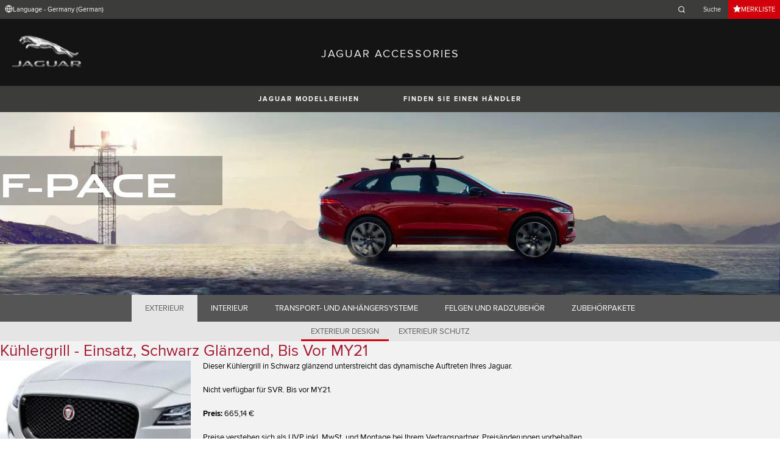

--- FILE ---
content_type: text/html; charset=utf-8
request_url: https://accessories.jaguar.com/de/de/f-pace/exterior/exterior-styling/t4a6209-grille-gloss-black-pre-21my/
body_size: 8391
content:

<!doctype html>
<!-- My Little Comment -->
<!--[if lt IE 7]>      <html class="no-js lt-ie9 lt-ie8 lt-ie7 " lang="de-de"> <![endif]-->
<!--[if IE 7]>         <html class="no-js lt-ie9 lt-ie8 " lang="de-de"> <![endif]-->
<!--[if IE 8]>         <html class="no-js lt-ie9 " lang="de-de"> <![endif]-->
<!--[if gt IE 8]><!-->
<html class="no-js" lang="de-de">
<!--<![endif]-->
<head>
    <!-- Begin Google Tag Manager -->
    <script>
        (function (w, d, s, l, i) {
            w[l] = w[l] || [];
            w[l].push({
                'gtm.start':
                    new Date().getTime(),
                event: 'gtm.js'
            });
            var f = d.getElementsByTagName(s)[0],
                j = d.createElement(s),
                dl = l != 'dataLayer' ? '&l=' + l : '';
            j.async = true;
            j.src =
                '//www.googletagmanager.com/gtm.js?id=' + i + dl;
            f.parentNode.insertBefore(j, f);
        })(window, document, 'script', 'dataLayer', 'GTM-K8Z9D4F');
    </script>
    <!-- End Google Tag Manager -->
    <meta charset="utf-8" />
    <meta http-equiv="X-UA-Compatible" content="IE=edge,chrome=1" />
    <title>JAGUAR ACCESSORIES - F-PACE - EXTERIOR - EXTERIOR STYLING - K&#xFC;hlergrill - Einsatz, Schwarz gl&#xE4;nzend, bis vor MY21</title>
    <meta name="description" content="" />
    <meta name="viewport" content="width=device-width, initial-scale=1, maximum-scale=1">

    <meta property="og:title" content="" />
    <meta property="og:type" content="website" />
    <meta property="og:description" content="" />

    <meta name="twitter:card" content="summary_large_image" />
    <meta name="twitter:site" content="@Jaguar" />
    <meta name="twitter:creator" content="@Jaguar" />
    <meta name="twitter:title" content="" />
    <meta name="twitter:description" content="" />


    <meta charset="UTF-8">
    <meta name="viewport" content="width=device-width, initial-scale=1.0">
    <link rel="stylesheet" href="/front-end/assets/styles/index.jaguar.css?v=1.8.0.0">



        <script>
            window.addEventListener('DOMContentLoaded', () => {
                const pos = window.localStorage.getItem('scroll-y');
                if (pos) window.scroll({top: pos, left: 0, behavior: 'instant'});
            });

            window.addEventListener('beforeunload', () => {
                window.localStorage.setItem('scroll-y', window.scrollY);
            });
        </script>

                              <script>!function(a){var e="https://s.go-mpulse.net/boomerang/",t="addEventListener";if("False"=="True")a.BOOMR_config=a.BOOMR_config||{},a.BOOMR_config.PageParams=a.BOOMR_config.PageParams||{},a.BOOMR_config.PageParams.pci=!0,e="https://s2.go-mpulse.net/boomerang/";if(window.BOOMR_API_key="29DP7-QTFQP-G3XNC-5KWY2-54PZF",function(){function n(e){a.BOOMR_onload=e&&e.timeStamp||(new Date).getTime()}if(!a.BOOMR||!a.BOOMR.version&&!a.BOOMR.snippetExecuted){a.BOOMR=a.BOOMR||{},a.BOOMR.snippetExecuted=!0;var i,_,o,r=document.createElement("iframe");if(a[t])a[t]("load",n,!1);else if(a.attachEvent)a.attachEvent("onload",n);r.src="javascript:void(0)",r.title="",r.role="presentation",(r.frameElement||r).style.cssText="width:0;height:0;border:0;display:none;",o=document.getElementsByTagName("script")[0],o.parentNode.insertBefore(r,o);try{_=r.contentWindow.document}catch(O){i=document.domain,r.src="javascript:var d=document.open();d.domain='"+i+"';void(0);",_=r.contentWindow.document}_.open()._l=function(){var a=this.createElement("script");if(i)this.domain=i;a.id="boomr-if-as",a.src=e+"29DP7-QTFQP-G3XNC-5KWY2-54PZF",BOOMR_lstart=(new Date).getTime(),this.body.appendChild(a)},_.write("<bo"+'dy onload="document._l();">'),_.close()}}(),"".length>0)if(a&&"performance"in a&&a.performance&&"function"==typeof a.performance.setResourceTimingBufferSize)a.performance.setResourceTimingBufferSize();!function(){if(BOOMR=a.BOOMR||{},BOOMR.plugins=BOOMR.plugins||{},!BOOMR.plugins.AK){var e=""=="true"?1:0,t="",n="clpirvaxhzc2g2lq3bzq-f-b5dfc3fde-clientnsv4-s.akamaihd.net",i="false"=="true"?2:1,_={"ak.v":"39","ak.cp":"885204","ak.ai":parseInt("564874",10),"ak.ol":"0","ak.cr":8,"ak.ipv":4,"ak.proto":"h2","ak.rid":"b26a6f28","ak.r":47358,"ak.a2":e,"ak.m":"a","ak.n":"essl","ak.bpcip":"18.222.136.0","ak.cport":43862,"ak.gh":"23.208.24.231","ak.quicv":"","ak.tlsv":"tls1.3","ak.0rtt":"","ak.0rtt.ed":"","ak.csrc":"-","ak.acc":"","ak.t":"1769003123","ak.ak":"hOBiQwZUYzCg5VSAfCLimQ==[base64]","ak.pv":"5","ak.dpoabenc":"","ak.tf":i};if(""!==t)_["ak.ruds"]=t;var o={i:!1,av:function(e){var t="http.initiator";if(e&&(!e[t]||"spa_hard"===e[t]))_["ak.feo"]=void 0!==a.aFeoApplied?1:0,BOOMR.addVar(_)},rv:function(){var a=["ak.bpcip","ak.cport","ak.cr","ak.csrc","ak.gh","ak.ipv","ak.m","ak.n","ak.ol","ak.proto","ak.quicv","ak.tlsv","ak.0rtt","ak.0rtt.ed","ak.r","ak.acc","ak.t","ak.tf"];BOOMR.removeVar(a)}};BOOMR.plugins.AK={akVars:_,akDNSPreFetchDomain:n,init:function(){if(!o.i){var a=BOOMR.subscribe;a("before_beacon",o.av,null,null),a("onbeacon",o.rv,null,null),o.i=!0}return this},is_complete:function(){return!0}}}}()}(window);</script></head>
<body class="jaguar" id="lang-de" data-message-wishlist-added="Zur Merkliste hinzuf&#xFC;gen">

<header>
    <a id="skip-navigation" href="#main-content">Skip Navigation</a>
    <section class="header-content">
        <section class="topbar">
            <nav class="utility">
                <ul class="language-dealer-tools">
                    <li class="language-select icon-switch icon-switch--persist">
                        <button type="button" data-visibility-toggle aria-expanded="false" aria-controls="header-market-selector" class="">
                            <span class="icon-switch__icon">
                                <svg xmlns="http://www.w3.org/2000/svg" class="icon-size--sm" viewBox="0 0 24 24" fill="none" stroke="currentColor" stroke-width="2" stroke-linecap="round" stroke-linejoin="round">
                                    <circle cx="12" cy="12" r="10" />
                                    <line x1="2" y1="12" x2="22" y2="12" />
                                    <path d="M12 2a15.3 15.3 0 0 1 4 10 15.3 15.3 0 0 1-4 10 15.3 15.3 0 0 1-4-10 15.3 15.3 0 0 1 4-10z" />
                                </svg>

                            </span>
                                <span class="icon-switch__text">Language - Germany (German) </span>
                        </button>
                    </li>

                    <li>
                            <form id="header-search-form" method="get" action="/de/de/search">
                                <label for="input-query">
                                    <svg xmlns="http://www.w3.org/2000/svg" class="icon-size--sm" viewBox="0 0 24 24" fill="none" stroke="currentColor" stroke-width="2" stroke-linecap="round" stroke-linejoin="round">
                                        <circle cx="11" cy="11" r="8" />
                                        <line x1="21" y1="21" x2="16.65" y2="16.65" />
                                    </svg>




                                    <span class="visuallyhidden">Enter a word or phrase with which to search the contents of the site</span>
                                    <input type="search" name="q" id="input-query" autocomplete="off" placeholder="Suche">
                                </label>
                            </form>
                    </li>
                        <li class="wishlist icon-switch icon-switch--persist">
                            <a href="/de/de/wishlist"
                               class="btn btn:accent">
                                <span class="icon-switch__icon">
                                    <svg xmlns="http://www.w3.org/2000/svg" stroke="currentColor" stroke-width="2" class="icon-size--sm" viewBox="0 0 24 24" fill="currentColor" stroke="none">
                                        <polygon points="12 2 15.09 8.26 22 9.27 17 14.14 18.18 21.02 12 17.77 5.82 21.02 7 14.14 2 9.27 8.91 8.26 12 2"></polygon>
                                    </svg>
                                </span>
                                <span class="icon-switch__text">Merkliste</span>
                            </a>
                        </li>
                </ul>
            </nav>
        </section>


        <section class="market-selector closed" id="header-market-selector">
            <section class="container">
                <h2>Find Your Country</h2>

                <ul>
                        <li class=""><a href="/gl/en">International (English)</a></li>
                        <li class=""><a href="/au/en">Australia (English)</a></li>
                        <li class=""><a href="/at/de">Austria (German)</a></li>
                        <li class=""><a href="/be/fr">Belgium (French)</a></li>
                        <li class=""><a href="/be/nl">Belgium (Dutch)</a></li>
                        <li class=""><a href="/br/pt">Brazil (Portuguese)</a></li>
                        <li class=""><a href="/ca/en">Canada (English)</a></li>
                        <li class=""><a href="/ca/fr">Canada (French)</a></li>
                        <li class=""><a href="/cn/zh">China (Chinese)</a></li>
                        <li class=""><a href="/cz/cs">Czech Republic (Czech)</a></li>
                        <li class=""><a href="/fr/fr">France (French)</a></li>
                        <li class=""><a href="/de/de">Germany (German)</a></li>
                        <li class=""><a href="/in/en">India (English)</a></li>
                        <li class=""><a href="/ie/en">Ireland (English)</a></li>
                        <li class=""><a href="/it/it">Italy (Italian)</a></li>
                        <li class=""><a href="/jp/ja">Japan (Japanese)</a></li>
                        <li class=""><a href="/ko/ko">Korea (Korea)</a></li>
                        <li class=""><a href="/me/en">MENA (English)</a></li>
                        <li class=""><a href="/mx/es">Mexico (Spanish)</a></li>
                        <li class=""><a href="/nl/nl">Netherlands (Dutch)</a></li>
                        <li class=""><a href="/pl/pl">Poland (Polish)</a></li>
                        <li class=""><a href="/pt/pt">Portugal (Portuguese)</a></li>
                        <li class=""><a href="/ro/ro">Romania (Romania)</a></li>
                        <li class=""><a href="/za/en">South Africa (English)</a></li>
                        <li class=""><a href="/es/es">Spain (Spanish)</a></li>
                        <li class=""><a href="/ch/de">Switzerland (German)</a></li>
                        <li class=""><a href="/ch/fr">Switzerland (French)</a></li>
                        <li class=""><a href="/ch/it">Switzerland (Italian)</a></li>
                        <li class=""><a href="/gb/en">United Kingdom (English)</a></li>
                        <li class=""><a href="/us/en">USA (English)</a></li>
                </ul>
            </section>
        </section>


        <section class="container">
            <a href="/" class="logo">
                <img src="/front-end/assets/img/logo-jaguar.png" alt="Jaguar">
            </a>
            <h1>JAGUAR ACCESSORIES</h1>
        </section>
    </section>
        <section class="header-nav">

            <nav class="primary">
                <ul>

                    <li><button type="button" class="btn" data-visibility-toggle aria-expanded="false" aria-controls="header-carousel--jaguar-range">JAGUAR MODELLREIHEN</button></li>
                        <li>
                            <button type="button" data-link-external data-target="https://www.jaguar.de/retailer-locator/index.html" class="btn">FINDEN SIE EINEN H&#xC4;NDLER</button>
                        </li>
                </ul>
                <aside class="confirm-modal" data-dismiss-target aria-label="important information" aria-modal="true" role="dialog">
                    <h2>ACHTUNG</h2>
                    <p><p>Sie verlassen nun Jaguar.de. Beachten Sie bitte, dass Jaguar nicht für Inhalte oder Gültigkeiten außerhalb dieser Domäne verantwortlich ist. Um fortzufahren, klicken Sie bitte auf AKZEPTIEREN.</p></p>

                    <div class="buttons-container">
                        <button type="button" data-dismiss-trigger>ABLEHNEN</button>
                        <a href>AKZEPTIEREN</a>
                    </div>

                    <button type="button" aria-label="close the modal" class="dismiss" data-dismiss-trigger></button>
                </aside>
            </nav>

            <section class="carousel closed" id="header-carousel--jaguar-range">
                <div class="carousel__controls">
                    <button class="chevron-left" type="button" id="header-carousel--landrover-range--prev" aria-label="scroll the carousel to see what's next">
                        <div></div>
                    </button>
                    <button class="chevron-right" type="button" id="header-carousel--landrover-range--next" aria-label="scroll the carousel to see what's before">
                        <div></div>
                    </button>
                </div>

                <ul>
                        <li>
                            <a href="/de/de/i-pace">
                                <img src="/media/1049/model_i-pace.jpg" alt="I-PACE">
                                <p>I-PACE</p>
                            </a>
                        </li>
                        <li>
                            <a href="/de/de/e-pace">
                                <img src="/media/1046/model_e-pace.jpg" alt="E-PACE">
                                <p>E-PACE</p>
                            </a>
                        </li>
                        <li>
                            <a href="/de/de/f-pace">
                                <img src="/media/1047/model_f-pace.jpg" alt="F-PACE">
                                <p>F-PACE</p>
                            </a>
                        </li>
                        <li>
                            <a href="/de/de/xe">
                                <img src="/media/1051/model_xe.jpg" alt="XE">
                                <p>XE</p>
                            </a>
                        </li>
                        <li>
                            <a href="/de/de/xf">
                                <img src="/media/1052/model_xf.jpg" alt="XF">
                                <p>XF</p>
                            </a>
                        </li>
                        <li>
                            <a href="/de/de/xf-sportbrake">
                                <img src="/media/1054/model_xf_sportbrake.jpg" alt="XF SPORTBRAKE">
                                <p>XF SPORTBRAKE</p>
                            </a>
                        </li>
                        <li>
                            <a href="/de/de/xj">
                                <img src="/media/1055/model_xj.jpg" alt="XJ">
                                <p>XJ</p>
                            </a>
                        </li>
                        <li>
                            <a href="/de/de/f-type">
                                <img src="/media/1048/thumbnail.png" alt="F-TYPE">
                                <p>F-TYPE</p>
                            </a>
                        </li>
                        <li>
                            <a href="/de/de/xf-2007-2015">
                                <img src="/media/1053/model_xf_-2007-2015.jpg" alt="XF (2007-2015)">
                                <p>XF (2007-2015)</p>
                            </a>
                        </li>
                        <li>
                            <a href="/de/de/xf-sportbrake-2012-2015">
                                <img src="/media/1060/model_xf_sportbrake_-2012-2015.jpg" alt="XF SPORTBRAKE (2012-2015)">
                                <p>XF SPORTBRAKE (2012-2015)</p>
                            </a>
                        </li>

                </ul>
            </section>


        </section>
</header>

    <main id="main-content">
    
    <section class="banner-carousel">
        <ol class="banner-carousel__slides">
            <li class="slide" id="slide-1">
                


<div class="image-container">

            <img src="/media/1091/f-pace.jpg" alt="">
</div>

<div class="text-container">
    <div class="title-container">
        <h2>F-Pace</h2>
        <h3></h3>
    </div>
        <div class="actions">
        </div>
</div>



            </li>
        </ol>
        <ol class="pagination"></ol>
    </section>

<section class="tabs ">
    <div id="tab-section"></div>
    <nav>
            <ul role="tablist" aria-label="top level tabs" class="tabs__main">
                    <li role="tab" aria-selected="true">
                        <a href="/de/de/f-pace/exterior/#tab-section">EXTERIEUR</a>
                    </li>
                    <li role="tab" aria-selected="false">
                        <a href="/de/de/f-pace/interior/#tab-section">INTERIEUR</a>
                    </li>
                    <li role="tab" aria-selected="false">
                        <a href="/de/de/f-pace/carrying-towing/#tab-section">TRANSPORT- UND ANH&#xC4;NGERSYSTEME</a>
                    </li>
                    <li role="tab" aria-selected="false">
                        <a href="/de/de/f-pace/wheels-wheel-accessories/#tab-section">FELGEN UND RADZUBEH&#xD6;R</a>
                    </li>
                    <li role="tab" aria-selected="false">
                        <a href="/de/de/f-pace/accessory-packs/#tab-section">ZUBEH&#xD6;RPAKETE</a>
                    </li>
            </ul>


        <ul role="tablist" aria-label="secondary tabs" class="tabs__secondary">
                    <li role="tab" aria-selected="true">
                        <a href="/de/de/f-pace/exterior/exterior-styling/#tab-section">EXTERIEUR DESIGN</a>
                    </li>
                    <li role="tab" aria-selected="false">
                        <a href="/de/de/f-pace/exterior/exterior-protection/#tab-section">EXTERIEUR SCHUTZ</a>
                    </li>
        </ul>
        <div class="tabs__secondary-controls">
            <button type="button" class="btn prev chevron-left" aria-label="click to go to the previous item in the list"><div></div></button>
            <button type="button" class="btn next chevron-right" aria-label="click to go to the next item in the list"><div></div></button>
        </div>
    </nav>
</section>

    <section class="content-block bg:color-off-white">
        <a class="print-cta print-block print-only" href="#">Mehr Jaguar Accessories</a>
        <div class="title-container">
            <h1>K&#xFC;hlergrill - Einsatz, Schwarz gl&#xE4;nzend, bis vor MY21</h1>
        </div>

        <section class="part-summary">
            <div class="media">
                <div class="image-container">
                        <img src="/catalog-assets/jaguar/f-pace_t4a6209.jpg" alt="K&#xFC;hlergrill - Einsatz, Schwarz gl&#xE4;nzend, bis vor MY21">
                </div>
            </div>

            <div class="text-container">

                    <p>
                        Dieser Kühlergrill in Schwarz glänzend unterstreicht das dynamische Auftreten Ihres Jaguar.
                    </p>
                    <p>
                        Nicht verfügbar für SVR. Bis vor MY21.
                    </p>

                    <p class="code"><strong>Preis:&nbsp;</strong>665,14 &#x20AC;</p>
                    <p>Preise verstehen sich als UVP inkl. MwSt. und Montage bei Ihrem Vertragspartner. Preisänderungen vorbehalten. Bitte informieren Sie sich bei Ihrem Jaguar Vertragspartner über weitere Details.</p>
                <p class="code"><strong>Teilenummer(n):&nbsp;</strong>T4A6209</p>



                <ul class="part-summary__actions">
                        <li>
                            <form action="/umbraco/Surface/WishlistService/Add/#tab-section" method="post">
                                <input type="hidden" value="17-f8b6673374dafc74f1e5fd8f26c5cf61" name="uniqueKey">
                                <input type="hidden" name="language" value="de-de">
                                <input type="hidden" name="pageId" value="4960">

                                <button type="submit" class="icon-button">
                                    <div class="icon-container">

                                        <svg xmlns="http://www.w3.org/2000/svg" stroke="currentColor" stroke-width="2" class="icon-size--sm" viewBox="0 0 24 24" fill="currentColor" stroke="none">
                                            <polygon points="12 2 15.09 8.26 22 9.27 17 14.14 18.18 21.02 12 17.77 5.82 21.02 7 14.14 2 9.27 8.91 8.26 12 2"></polygon>
                                        </svg>
                                    </div>
                                    ZUR MERKLISTE HINZUF&#xDC;GEN
                                </button>
                            </form>
                        </li>
                        <li id="retailer">
                            <a class="icon-button"
                               href="https://www.jaguar.de/retailer-locator/index.html" target="_blank">
                                <div class="icon-container">
                                    <svg xmlns="http://www.w3.org/2000/svg" class="icon-size--sm" viewBox="0 0 24 24" fill="none" stroke="currentColor" stroke-width="2" stroke-linecap="round" stroke-linejoin="round">
                                        <path d="M21 10c0 7-9 13-9 13s-9-6-9-13a9 9 0 0 1 18 0z" />
                                        <circle cx="12" cy="10" r="3" />
                                    </svg>
                                </div>
                                FINDEN SIE EINEN H&#xC4;NDLER
                            </a>
                        </li>


                    <li id="print">
                        <button type="button" class="icon-button">
                            <div class="icon-container">
                                <svg xmlns="http://www.w3.org/2000/svg" class="icon-size--sm" viewBox="0 0 24 24" fill="none" stroke="currentColor" stroke-width="2" stroke-linecap="round" stroke-linejoin="round">
                                    <polyline points="6 9 6 2 18 2 18 9" />
                                    <path d="M6 18H4a2 2 0 0 1-2-2v-5a2 2 0 0 1 2-2h16a2 2 0 0 1 2 2v5a2 2 0 0 1-2 2h-2" />
                                    <rect x="6" y="14" width="12" height="8" />
                                </svg>
                            </div>
                            DRUCKEN
                        </button>
                    </li>
                </ul>
            </div>

                <section class="parts-list">
                    <h2>Weitere Artikel in der Gruppe</h2>
                    <ul>
                            <li><a href="/de/de/f-pace/exterior/exterior-styling/t4a6211-grille-gloss-black-acc-pre-21my/#tab-section">K&#xFC;hlergrill - Einsatz, Schwarz gl&#xE4;nzend (f&#xFC;r Fahrzeuge mit ACC -  adaptiver Geschwindigkeitsregelung), bis vor MY21</a></li>
                            <li><a href="/de/de/f-pace/exterior/exterior-styling/t4a6212-grille-gloss-black-acc-and-camera-pre-21my/#tab-section">K&#xFC;hlergrill - Einsatz, Schwarz gl&#xE4;nzend (f&#xFC;r Fahrzeuge mit ACC -  adaptiver Geschwindigkeitsregelung und Kamera), bis vor MY21</a></li>
                            <li><a href="/de/de/f-pace/exterior/exterior-styling/t4a6210-grille-gloss-black-camera-pre-21my/#tab-section">K&#xFC;hlergrill - Einsatz, Schwarz gl&#xE4;nzend (f&#xFC;r Fahrzeuge mit Kamera), bis vor MY21</a></li>
                            <li><a href="/de/de/f-pace/exterior/exterior-styling/t4a38018-gloss-black-grille-insert-and-surround/#tab-section">K&#xFC;hlergrilleinsatz und Einfassung in gl&#xE4;nzend Schwarz</a></li>
                            <li><a href="/de/de/f-pace/exterior/exterior-styling/t4a38021-gloss-black-grille-insert-and-surround-camera/#tab-section">K&#xFC;hlergrilleinsatz und Einfassung in gl&#xE4;nzend Schwarz, Kamera</a></li>
                    </ul>
                </section>
        </section>

    </section>

<!-- /de/de/f-pace/exterior/exterior-styling/t4a6209-grille-gloss-black-pre-21my/ -->
    </main>
    
<footer>
    <section class="container">
            <section class="footer-nav">
                <nav>

                    <ul>
                            <li><a href="https://www.jaguar.de/rechtliche-hinweise.html" target="_blank">Bedingungen und Konditionen</a></li>
                            <li><a href="https://www.jaguar.de/rechtliche-hinweise.html" target="_blank">Datenschutz</a></li>
                            <li><a href="https://www.jaguar.de/cyber-incident-faqs.html" target="_blank">CYBER-VORFALL</a></li>
                            <li>
                                <div id="teconsent"></div>
                                <div id="consent_blackbar"></div>
                            </li>
                    </ul>
                        <ul class="socials">
                                    <li>
                                        <a href="https://www.facebook.com/Jaguar.Deutschland?ref=ts&amp;fref=ts" target="_blank" rel="noopener noreferrer">
                                                <svg xmlns="http://www.w3.org/2000/svg" class="icon-size--sm" viewBox="0 0 24 24" fill="none" stroke="currentColor" stroke-width="2" stroke-linecap="round" stroke-linejoin="round">
                                                    <path d="M18 2h-3a5 5 0 0 0-5 5v3H7v4h3v8h4v-8h3l1-4h-4V7a1 1 0 0 1 1-1h3z" />
                                                </svg>
                                        </a>
                                    </li>
                                    <li>
                                        <a href="https://twitter.com/JaguarDEU" target="_blank" rel="noopener noreferrer">
                                                <svg xmlns="http://www.w3.org/2000/svg" class="icon-size--sm" viewBox="0 0 1000.77 936.69" fill="none" stroke="currentColor" stroke-width="2">
                                                    <path stroke-width="0" d="m2.43,0l386.39,516.64L0,936.69h87.51l340.42-367.76,275.04,367.76h297.8l-408.13-545.7L954.57,0h-87.51l-313.51,338.7L300.23,0H2.43Zm128.69,64.46h136.81l604.13,807.76h-136.81L131.13,64.46Z" fill="currentColor"></path>
                                                </svg>
                                        </a>
                                    </li>
                                    <li>
                                        <a href="https://www.youtube.com/user/JaguarDeutschland" target="_blank" rel="noopener noreferrer">
                                                <svg xmlns="http://www.w3.org/2000/svg" class="icon-size--sm" viewBox="0 0 24 24" fill="none" stroke="currentColor" stroke-width="2" stroke-linecap="round" stroke-linejoin="round">
                                                    <path d="M22.54 6.42a2.78 2.78 0 0 0-1.94-2C18.88 4 12 4 12 4s-6.88 0-8.6.46a2.78 2.78 0 0 0-1.94 2A29 29 0 0 0 1 11.75a29 29 0 0 0 .46 5.33A2.78 2.78 0 0 0 3.4 19c1.72.46 8.6.46 8.6.46s6.88 0 8.6-.46a2.78 2.78 0 0 0 1.94-2 29 29 0 0 0 .46-5.25 29 29 0 0 0-.46-5.33z" />
                                                    <polygon points="9.75 15.02 15.5 11.75 9.75 8.48 9.75 15.02" />
                                                </svg>
                                        </a>
                                    </li>
                                    <li>
                                        <a href="https://www.instagram.com/jaguardeutschland/" target="_blank" rel="noopener noreferrer">
                                        </a>
                                    </li>
                        </ul>
                </nav>
            </section>
        <section class="footer-content">

                <img src="/front-end/assets/img/logo-text-jaguar.png" alt="The text 'Jaguar' in a bespoke font">

                <p class="copyright">&copy; JAGUAR LAND ROVER LIMITED 2024</p>

            <p class="blurb">
            </p>

                <p><p>Verbrauchs- und Emissionswerte Jaguar XE, XF, XJ, F-TYPE, E-PACE, F-PACE, I-PACE, inklusive R- und SVR-Modelle: Kraftstoffverbrauch im kombinierten Testzyklus (NEFZ): Jaguar F-PACE SVR 5.0 Liter V8: 11,9 l/100km - Jaguar XF E-Performance: 4,7 l/100 km Stromverbrauch im kombinierten Testzyklus (WLTP): I-PACE EV400: 24,8-22,0 kWh/100 km CO<sub>2</sub>-Emissionen im kombinierten Testzyklus: Jaguar F-PACE SVR 5.0 Liter V8: 272 g/km - Jaguar I-PACE EV400: 0 g/km<br><br>Die Angaben zu Kraftstoffverbrauch, CO<sub>2</sub>-Emissionen und Stromverbrauch wurden schon nach der Richtlinie VO(EG) 692/2008 auf Basis des neuen WLTP-Testzyklus ermittelt und zur Vergleichbarkeit auf NEFZ-Werte zurückgerechnet. Für die Bemessung von Steuern und anderen fahrzeugbezogenen Abgaben auf Basis von Verbrauchs- und Emissionswerten können andere als die hier angegebenen Werte gelten. Abhängig von Fahrweise, Straßen- und Verkehrsverhältnissen sowie Fahrzeugzustand können sich in der Praxis abweichende Verbrauchswerte ergeben. Angaben zu den Kraftstoffverbräuchen und CO<sub>2</sub>-Emissionen bei Spannbreiten in Abhängigkeit vom verwendeten Rad-/Reifensatz.<br><br>Ab dem 1. September 2017 werden bestimmte Neuwagen nach dem weltweit harmonisierten Prüfverfahren für Personenwagen und leichte Nutzfahrzeuge (World Harmonised Light Vehicle Test Procedure, WLTP), einem neuen, realistischeren Prüfverfahren zur Messung des Kraftstoffverbrauchs und der CO<sub>2</sub>-Emissionen, typgenehmigt. Ab dem 1. September 2018 wird das WLTP den neuen europäischen Fahrzyklus (NEFZ), das derzeitige Prüfverfahren, ersetzen. Wegen der realistischeren Prüfbedingungen sind die nach dem WLTP gemessenen Kraftstoffverbrauchs- und CO<sub>2</sub>-Emissionswerte in vielen Fällen höher als die nach dem NEFZ gemessenen.<br><br>Weitere Informationen zum offiziellen Kraftstoffverbrauch und den offiziellen spezifischen CO<sub>2</sub>-Emissionen neuer Personenkraftwagen können dem „Leitfaden über den Kraftstoffverbrauch, die CO<sub>2</sub>-Emissionen und den Stromverbrauch neuer Personenkraftwagen“ entnommen werden, der bei allen Jaguar Vertragspartnern, bei Jaguar Land Rover Deutschland GmbH und bei DAT Deutschland Automobil Treuhand GmbH unentgeltlich erhältlich ist. Der Leitfaden ist ebenfalls im Internet unter <a href="http://www.dat.de">www.dat.de</a> verfügbar.<br><br>Diese Webseite wurde mit größtmöglicher Sorgfalt zusammengestellt. Trotzdem kann keine Gewähr für die Fehlerfreiheit und Genauigkeit der enthaltenen Informationen übernommen werden. Jegliche Haftung für Schäden, die direkt oder indirekt aus der Benutzung dieser Webseite entstehen, wird ausgeschlossen, soweit diese nicht auf Vorsatz oder grober Fahrlässigkeit beruhen.</p></p>

        </section>
    </section>

</footer>


    <script type="module" defer src="/front-end/assets/scripts/main.js?v=1.8.1.0"></script>
</body>
</html>